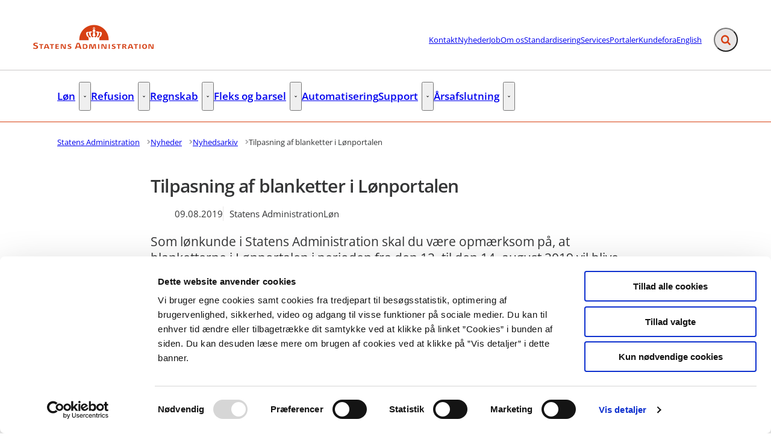

--- FILE ---
content_type: text/html; charset=utf-8
request_url: https://statens-adm.dk/nyheder/nyhedsarkiv/2019/august/tilpasning-af-blanketter-i-loenportalen/
body_size: 57567
content:

<!DOCTYPE html>
<html lang="da" 
      class="layout-boxed hyphens-auto">
<head>
    <style>
        html {
            visibility: hidden;
            opacity: 0;
        }
    </style>
    <meta charset="UTF-8"/>
    <meta name="viewport" content="width=device-width, initial-scale=1.0"/>

    
    <link rel="shortcut icon" href="/media/lsals0dn/fav-2020.png?rmode=pad&amp;width=16&amp;height=16&amp;format=png&amp;bgcolor=transparent&amp;v=1d64fb908833950" />
    <link rel="apple-touch-icon" sizes="180x180" href="/media/lsals0dn/fav-2020.png?rmode=pad&amp;width=180&amp;height=180&amp;format=png&amp;bgcolor=transparent&amp;v=1d64fb908833950">
    <link rel="icon" type="image/png" sizes="32x32" href="/media/lsals0dn/fav-2020.png?rmode=pad&amp;width=32&amp;height=32&amp;format=png&amp;bgcolor=transparent&amp;v=1d64fb908833950">
    <link rel="icon" type="image/png" sizes="16x16" href="/media/lsals0dn/fav-2020.png?rmode=pad&amp;width=16&amp;height=16&amp;format=png&amp;bgcolor=transparent&amp;v=1d64fb908833950">

    
<title>Tilpasning af blanketter i L&#xF8;nportalen</title>
<meta name="description" content="Som l&#xF8;nkunde i Statens Administration skal du v&#xE6;re opm&#xE6;rksom p&#xE5;, at blanketterne i L&#xF8;nportalen i perioden fra den 12. til den 14. august 2019 vil blive redigeret." />
<meta property="robots" content="follow, index" />


    
<meta property="og:type" content="website" />
<meta name="twitter:card" content="summary" />

    <meta name="twitter:title" content="Tilpasning af blanketter i L&#xF8;nportalen" />
    <meta property="og:title" content="Tilpasning af blanketter i L&#xF8;nportalen" />

    <meta property="og:description" content="Som l&#xF8;nkunde i Statens Administration skal du v&#xE6;re opm&#xE6;rksom p&#xE5;, at blanketterne i L&#xF8;nportalen i perioden fra den 12. til den 14. august 2019 vil blive redigeret." />
    <meta name="twitter:description" content="Som l&#xF8;nkunde i Statens Administration skal du v&#xE6;re opm&#xE6;rksom p&#xE5;, at blanketterne i L&#xF8;nportalen i perioden fra den 12. til den 14. august 2019 vil blive redigeret." />

<meta property="og:url" content="https://statens-adm.dk/nyheder/nyhedsarkiv/2019/august/tilpasning-af-blanketter-i-loenportalen/" />
<meta name="twitter:site" content="https://statens-adm.dk/nyheder/nyhedsarkiv/2019/august/tilpasning-af-blanketter-i-loenportalen/" />


    
    
        <meta name="silktide-cms" content="eyJjbXMiOiJVbWJyYWNvIiwiZWRpdG9yVXJsIjoiaHR0cHM6Ly9hZG1pbi5zdGF0ZW5zLWFkbS5kay91bWJyYWNvIy9jb250ZW50L2NvbnRlbnQvZWRpdC81ODE0In0=" />





    
        <script id="Cookiebot" data-cbid="86c08f5a-711e-4e28-8c9b-561854849463" type="text/javascript" async src="https://consent.cookiebot.com/uc.js"></script>


    

    <link rel="preload" as="style" onload="this.onload=null;this.rel='stylesheet'"  href="/dist/assets/main-C5nY4Gio.css"/>



    
    <!-- www.Cludo.com search start CSS -->
    <link type="text/css" rel="stylesheet" href="//customer.cludo.com/css/408/10463/cludo-search.min.css" />
    <!-- www.Cludo.com search end CSS   -->


    


    
    <!-- GLOBAL CODE START -->
<script defer src="https://analytics.silktide.com/3705cc18905b76099475ae994c564236.js"></script>
<script>
  (function (s,i,l,k,y) {
    s[i] = s[i] || y;
    s[l] = s[l] || [];
    s[k] = function(e, p) { p = p || {}; p.event = e; s[l].push(p); };
    s[k]('page_load');
  })(window, 'stConfig', 'stEvents', 'silktide', {});
</script>    <!-- GLOBAL CODE END -->

</head>
<body data-nodeid="5814" data-doctype="articlePage" data-level="6" data-pullrequest-number="681&#xD;&#xA;">
    


<style>
    /* IDENTITY GROUP */
    :root {
        --logo-width: 12.5rem;
        --logo-top: .563rem;
    }

    /* NAVIGATION GROUP */
    :root {
        --header-background-color: #ffffff;
        --header-text-color: #343536;
        --header-active-state-color: #d73f12;
        --nav-main-container-background-color: #ffffff;
        --nav-main-container-text-color: #343536;
        --nav-main-active-state-color: #d73f12;
        
        
        
    }

    /* FOOTER GROUP */
    :root {
        --footer-background-color: #676769;
        
        --footer-bar-background-color: #d73f12;
        --footer-bar-text-color: #ffffff;
    }

    /* COLORS GROUP */
    :root {
        /* Default colors */
        --color-body-text: #343536;
        --color-default-links: #3e72a6;
        /* A theme */
        --color-a: #d73f12;
        --color-a-dark: #bf3810;
        --color-a-light: #ea4514;
        --color-a-text: #ffffff;
        /* B theme */
        --color-b: #dbd9d6;
        --color-b-dark: #cfccc8;
        --color-b-light: #e5e3e1;
        --color-b-text: #343536;
        /* C theme */
        --color-c: #676769;
        --color-c-dark: #5a5a5c;
        --color-c-light: #717173;
        --color-c-text: #ffffff;
        /* D theme */
        --color-d: #b8cbd6;
        --color-d-dark: #a8bfcd;
        --color-d-light: #c5d4dd;
        --color-d-text: #343536;
        /* E theme */
        --color-e: #57707f;
        --color-e-dark: #4d6370;
        --color-e-light: #5f7b8b;
        --color-e-text: #ffffff;
        /* F theme */
        
        
        
        
        /* G theme */
        
        
        
        
        /* H theme */
        --color-h: #55565a;
        --color-h-dark: #3e3e40;
        --color-h-light: #858588;
        --color-h-text: #ffffff;
    }

    /* TYPOGRAPHY GROUP */

            @font-face {
                font-family: "headings-font";
                font-weight: 400;
                src: url("/media/wf1nqhm3/opensans-semibold.woff2") format("woff2");
                font-display: swap;
                font-style: normal;
            }

            :root {
                --headings-font-weight: 700;
            }
         

            @font-face {
                font-family: "body-font";
                font-weight: 400;
                src: url("/media/m5zfbzsn/opensans-regular.woff2") format("woff2");
                font-display: swap;
                font-style: normal;
            }
        

            @font-face {
                font-family: "body-font";
                font-weight: 700;
                src: url("/media/wf1nqhm3/opensans-semibold.woff2") format("woff2");
                font-display: swap;
                font-style: normal;
            }
        

            @font-face {
                font-family: "body-font";
                font-weight: 900;
                src: url("/media/bwgpqbi2/opensans-bold.woff2") format("woff2");
                font-display: swap;
                font-style: normal;
            }
        
    :root {
        
        
        
        
        
        
        
        
        
        
    }

    /* MODULE DEFAULTS GROUP */
    /* MODULE DEFAULTS GROUP: Shared module settings */
    :root {
        
    }
    /* MODULE DEFAULTS GROUP: Charts */
    :root {
        --color-chart-1: #3b5463;
        --color-chart-2: #ed5e66;
        --color-chart-3: #3dafd8;
        --color-chart-4: #008569;
        --color-chart-5: #85909a;
        --color-chart-6: #b43877;
        --color-chart-7: #bbe8ca;
        --color-chart-8: #c00000;
        --color-chart-9: #b09400;
        --color-chart-10: #fae549;
    }

    /* MODULE DEFAULTS GROUP: Forms */
    :root {
        
        
        
        
        
        
        
        
        
    }

    /* MODULE DEFAULTS GROUP: RTE */
    :root {
        --rte-generate-clickable-anchors: false;
    }

    /* LAYOUT GROUP */
    :root {
        
        
        
    }
    
</style>

<script type="text/javascript">
    window.themeSettings = {
        rteGenerateClickableAnchorsDictionary: "Link til denne sektion",
        dateFormat: "",
        docReader: {
            cid: "",
            showDocReader: false,
            openDocumentDictionary: "Lyt til dette dokument med ReadSpeaker docReader",
            listenLabelDictionary: "Lyt",
            lang: "da",
        },
        links: {
            openDocumentsInNewTab: false,
            openExternalLinksInNewTab: false
        }
    }
</script>


    
<section class="hide-on-print" aria-label="Tilg&#xE6;ngelighedslinks">
    <ul>
        <li>
            <a href="#main" class="skip-link">
                G&#xE5; til indhold
            </a>
        </li>
            <li>
                <a href="javascript: Cookiebot.renew()" class="skip-link">
                    Skift cookie indstillinger
                </a>
            </li>
    </ul>
</section>

    
<header class="main-header hide-on-print js-header">
    <div class="main-header__top">
        <div class="container main-header__top-container">
            <div class="main-header__top-inner">
                <div class="header-logo">
                    <a class="header-logo__link" href="/" title="G&#xE5; til forsiden">
                            <img class="header-logo__image" alt="" src="/media/lo0m5bwk/statens-adm-logo-2020.png?format=webp&quality=92"/>
                        <span class="sr-only">G&#xE5; til forsiden</span>
                    </a>
                </div>

                    <nav class="service-menu" aria-label="Service menu">
                        <ul class="service-menu__list">
                                <li>
                                    <a href="/kontakt/" class="" >
                                        Kontakt
                                    </a>
                                </li>
                                <li>
                                    <a href="/nyheder/" class="active" aria-current=page>
                                        Nyheder
                                    </a>
                                </li>
                                <li>
                                    <a href="/job/" class="" >
                                        Job
                                    </a>
                                </li>
                                <li>
                                    <a href="/om-os/" class="" >
                                        Om os
                                    </a>
                                </li>
                                <li>
                                    <a href="/standardisering/" class="" >
                                        Standardisering
                                    </a>
                                </li>
                                <li>
                                    <a href="/services/" class="" >
                                        Services
                                    </a>
                                </li>
                                <li>
                                    <a href="/portaler/" class="" >
                                        Portaler
                                    </a>
                                </li>
                                <li>
                                    <a href="/kundefora/" class="" >
                                        Kundefora
                                    </a>
                                </li>
                                <li>
                                    <a href="/english/" class="" >
                                        English
                                    </a>
                                </li>
                        </ul>
                    </nav>

                <div class="main-header__actions">
                            <div data-search-collapsed-on-desktop="true"
                                 data-search-open-downwards="false"
                                 data-uses-cludo="true"
                                 class="js-header-search
                                    header-search--preload
                                    header-search
                                    header-search--cludo
                                    
                                    header-search--rounded
                                    header-search--collapsed-on-desktop">
                                <form inert aria-hidden="true" action="/find/" class="header-search__form js-header-search-form" role="search" id="header-search-form">
                                    <label class="sr-only" for="header-search-input">Inds&#xE6;t s&#xF8;geord for at s&#xF8;ge p&#xE5; hjemmesiden.</label>
                                    <input id="header-search-input"
                                           type="search"
                                           class="header-search__input js-header-search-input"
                                           autocomplete="off"
                                           aria-autocomplete=list
                                           aria-haspopup=true
                                           name="searchrequest"
                                           placeholder="S&#xF8;g" />
                                    <button disabled class="header-search__submit js-header-search-submit" type="submit" title="S&#xF8;g">
                                        <span class="sr-only">S&#xF8;g</span>
                                        <svg version="1.1" xmlns="http://www.w3.org/2000/svg" width="30" height="32" viewBox="0 0 30 32" role="presentation"
     aria-hidden="true" fill="currentcolor">
    <path d="M20.571 14.857q0-3.304-2.348-5.652t-5.652-2.348-5.652 2.348-2.348 5.652 2.348 5.652 5.652 2.348 5.652-2.348 2.348-5.652zM29.714 29.714q0 0.929-0.679 1.607t-1.607 0.679q-0.964 0-1.607-0.679l-6.125-6.107q-3.196 2.214-7.125 2.214-2.554 0-4.884-0.991t-4.018-2.679-2.679-4.018-0.991-4.884 0.991-4.884 2.679-4.018 4.018-2.679 4.884-0.991 4.884 0.991 4.018 2.679 2.679 4.018 0.991 4.884q0 3.929-2.214 7.125l6.125 6.125q0.661 0.661 0.661 1.607z"></path>
</svg>

                                    </button>
                                </form>
                                <button title="Fold s&#xF8;gefelt ud"
                                        class="header-search__toggle js-header-search-toggle"
                                        id="header-search-toggle"
                                        aria-expanded="false"
                                        aria-controls="header-search-form"
                                        data-label-open="Fold s&#xF8;gefelt ud"
                                        data-label-close="Fold s&#xF8;gefelt ind">
                                    <span class="sr-only">Fold s&#xF8;gefelt ud</span>
                                    <svg version="1.1" xmlns="http://www.w3.org/2000/svg" width="30" height="32" viewBox="0 0 30 32" role="presentation"
     aria-hidden="true" fill="currentcolor">
    <path d="M20.571 14.857q0-3.304-2.348-5.652t-5.652-2.348-5.652 2.348-2.348 5.652 2.348 5.652 5.652 2.348 5.652-2.348 2.348-5.652zM29.714 29.714q0 0.929-0.679 1.607t-1.607 0.679q-0.964 0-1.607-0.679l-6.125-6.107q-3.196 2.214-7.125 2.214-2.554 0-4.884-0.991t-4.018-2.679-2.679-4.018-0.991-4.884 0.991-4.884 2.679-4.018 4.018-2.679 4.884-0.991 4.884 0.991 4.018 2.679 2.679 4.018 0.991 4.884q0 3.929-2.214 7.125l6.125 6.125q0.661 0.661 0.661 1.607z"></path>
</svg>

                                </button>
                            </div>


                    <button class="main-header__hamburger js-header-hamburger" aria-expanded="false" aria-controls="hamburger-menu" id="hamburger-menu-toggle">
                        <span class="sr-only">Menu</span>
                        <span class="hamburger"></span>
                    </button>
                </div>
            </div>
        </div>
    </div>

        <nav class="main-nav" aria-label="Hovedmenu">
            <div class="container">
                <ul class="main-nav__list main-nav__list--with-dropdowns ">
                        <li class="main-nav__list-item">
                            <a href="/loen/"
                               class="main-nav__link  "
                               >
                                L&#xF8;n
                            </a>
                                    <button class="main-nav__dropdown-toggle js-main-nav-dropdown-toggle" aria-expanded="false">
                                        <span class="sr-only">L&#xF8;n - Flere links</span>
                                        <svg version="1.1" xmlns="http://www.w3.org/2000/svg" width="32" height="32" viewBox="0 0 32 32" role="presentation"
     aria-hidden="true" fill="currentcolor">
    <path d="M30.054 14.429l-13.25 13.232q-0.339 0.339-0.804 0.339t-0.804-0.339l-13.25-13.232q-0.339-0.339-0.339-0.813t0.339-0.813l2.964-2.946q0.339-0.339 0.804-0.339t0.804 0.339l9.482 9.482 9.482-9.482q0.339-0.339 0.804-0.339t0.804 0.339l2.964 2.946q0.339 0.339 0.339 0.813t-0.339 0.813z"></path>
</svg>

                                    </button>
                                        <div class="main-nav__dropdown-list js-main-nav-dropdown">
                                            <ul class="dropdown-list">
                                                    <li>
                                                        <a href="/loen/hr-loen/" class=" nav-highlight-bordered">HR-l&#xF8;n</a>
                                                    </li>
                                                    <li>
                                                        <a href="/loen/loenkalender/" class=" nav-highlight-bordered">L&#xF8;nkalender</a>
                                                    </li>
                                                    <li>
                                                        <a href="/loen/system-og-begrebsoversigt/" class=" nav-highlight-bordered">System- og begrebsoversigt</a>
                                                    </li>
                                                    <li>
                                                        <a href="/loen/statens-hr-og-hr-sag/" class=" nav-highlight-bordered">Statens HR og HR-sag</a>
                                                    </li>
                                            </ul>
                                        </div>
                        </li>
                        <li class="main-nav__list-item">
                            <a href="/refusion/"
                               class="main-nav__link  "
                               >
                                Refusion
                            </a>
                                    <button class="main-nav__dropdown-toggle js-main-nav-dropdown-toggle" aria-expanded="false">
                                        <span class="sr-only">Refusion - Flere links</span>
                                        <svg version="1.1" xmlns="http://www.w3.org/2000/svg" width="32" height="32" viewBox="0 0 32 32" role="presentation"
     aria-hidden="true" fill="currentcolor">
    <path d="M30.054 14.429l-13.25 13.232q-0.339 0.339-0.804 0.339t-0.804-0.339l-13.25-13.232q-0.339-0.339-0.339-0.813t0.339-0.813l2.964-2.946q0.339-0.339 0.804-0.339t0.804 0.339l9.482 9.482 9.482-9.482q0.339-0.339 0.804-0.339t0.804 0.339l2.964 2.946q0.339 0.339 0.339 0.813t-0.339 0.813z"></path>
</svg>

                                    </button>
                                        <div class="main-nav__dropdown-list js-main-nav-dropdown">
                                            <ul class="dropdown-list">
                                                    <li>
                                                        <a href="/refusion/statens-refusion/" class=" nav-highlight-bordered">Statens Refusion</a>
                                                    </li>
                                                    <li>
                                                        <a href="/refusion/refusionstyper/" class=" nav-highlight-bordered">Refusionstyper</a>
                                                    </li>
                                                    <li>
                                                        <a href="/refusion/ansoegningsfrister-for-refusion/" class=" nav-highlight-bordered">Ans&#xF8;gningsfrister for refusion</a>
                                                    </li>
                                                    <li>
                                                        <a href="/refusion/kvalitetsudvikling/" class=" nav-highlight-bordered">Kvalitetsudvikling</a>
                                                    </li>
                                                    <li>
                                                        <a href="/refusion/rejseholdet/" class=" nav-highlight-bordered">Rejseholdet</a>
                                                    </li>
                                            </ul>
                                        </div>
                        </li>
                        <li class="main-nav__list-item">
                            <a href="/regnskab/"
                               class="main-nav__link  "
                               >
                                Regnskab
                            </a>
                                    <button class="main-nav__dropdown-toggle js-main-nav-dropdown-toggle" aria-expanded="false">
                                        <span class="sr-only">Regnskab - Flere links</span>
                                        <svg version="1.1" xmlns="http://www.w3.org/2000/svg" width="32" height="32" viewBox="0 0 32 32" role="presentation"
     aria-hidden="true" fill="currentcolor">
    <path d="M30.054 14.429l-13.25 13.232q-0.339 0.339-0.804 0.339t-0.804-0.339l-13.25-13.232q-0.339-0.339-0.339-0.813t0.339-0.813l2.964-2.946q0.339-0.339 0.804-0.339t0.804 0.339l9.482 9.482 9.482-9.482q0.339-0.339 0.804-0.339t0.804 0.339l2.964 2.946q0.339 0.339 0.339 0.813t-0.339 0.813z"></path>
</svg>

                                    </button>
                                        <div class="main-nav__dropdown-list js-main-nav-dropdown">
                                            <ul class="dropdown-list">
                                                    <li>
                                                        <a href="/regnskab/finans/" class=" nav-highlight-bordered">Finans</a>
                                                    </li>
                                                    <li>
                                                        <a href="/regnskab/kreditor/" class=" nav-highlight-bordered">Kreditor</a>
                                                    </li>
                                                    <li>
                                                        <a href="/regnskab/oekonomi/" class=" nav-highlight-bordered">&#xD8;konomi</a>
                                                    </li>
                                                    <li>
                                                        <a href="/regnskab/regnskabserklaeringer/" class=" nav-highlight-bordered">Regnskabserkl&#xE6;ringer</a>
                                                    </li>
                                                    <li>
                                                        <a href="/regnskab/regnskabsinstruks/" class=" nav-highlight-bordered">Regnskabsinstruks</a>
                                                    </li>
                                                    <li>
                                                        <a href="/regnskab/bemyndigelseserklaering/" class=" nav-highlight-bordered">Bemyndigelseserkl&#xE6;ring</a>
                                                    </li>
                                            </ul>
                                        </div>
                        </li>
                        <li class="main-nav__list-item">
                            <a href="/fleks-og-barsel/"
                               class="main-nav__link  "
                               >
                                Fleks og barsel
                            </a>
                                    <button class="main-nav__dropdown-toggle js-main-nav-dropdown-toggle" aria-expanded="false">
                                        <span class="sr-only">Fleks og barsel - Flere links</span>
                                        <svg version="1.1" xmlns="http://www.w3.org/2000/svg" width="32" height="32" viewBox="0 0 32 32" role="presentation"
     aria-hidden="true" fill="currentcolor">
    <path d="M30.054 14.429l-13.25 13.232q-0.339 0.339-0.804 0.339t-0.804-0.339l-13.25-13.232q-0.339-0.339-0.339-0.813t0.339-0.813l2.964-2.946q0.339-0.339 0.804-0.339t0.804 0.339l9.482 9.482 9.482-9.482q0.339-0.339 0.804-0.339t0.804 0.339l2.964 2.946q0.339 0.339 0.339 0.813t-0.339 0.813z"></path>
</svg>

                                    </button>
                                        <div class="main-nav__dropdown-list js-main-nav-dropdown">
                                            <ul class="dropdown-list">
                                                    <li>
                                                        <a href="/fleks-og-barsel/den-statslige-fleksjobordning/" class=" nav-highlight-bordered">Den statslige fleksjobordning</a>
                                                    </li>
                                                    <li>
                                                        <a href="/fleks-og-barsel/den-statslige-barselsfond/" class=" nav-highlight-bordered">Den statslige Barselsfond</a>
                                                    </li>
                                            </ul>
                                        </div>
                        </li>
                        <li class="main-nav__list-item">
                            <a href="/automatisering/"
                               class="main-nav__link  "
                               >
                                Automatisering
                            </a>
                        </li>
                        <li class="main-nav__list-item">
                            <a href="/support/"
                               class="main-nav__link  "
                               >
                                Support
                            </a>
                                    <button class="main-nav__dropdown-toggle js-main-nav-dropdown-toggle" aria-expanded="false">
                                        <span class="sr-only">Support - Flere links</span>
                                        <svg version="1.1" xmlns="http://www.w3.org/2000/svg" width="32" height="32" viewBox="0 0 32 32" role="presentation"
     aria-hidden="true" fill="currentcolor">
    <path d="M30.054 14.429l-13.25 13.232q-0.339 0.339-0.804 0.339t-0.804-0.339l-13.25-13.232q-0.339-0.339-0.339-0.813t0.339-0.813l2.964-2.946q0.339-0.339 0.804-0.339t0.804 0.339l9.482 9.482 9.482-9.482q0.339-0.339 0.804-0.339t0.804 0.339l2.964 2.946q0.339 0.339 0.339 0.813t-0.339 0.813z"></path>
</svg>

                                    </button>
                                        <div class="main-nav__dropdown-list js-main-nav-dropdown">
                                            <ul class="dropdown-list">
                                                    <li>
                                                        <a href="/support/serviceportalen/" class=" nav-highlight-bordered">Serviceportalen</a>
                                                    </li>
                                                    <li>
                                                        <a href="/support/oekonomisupport/" class=" nav-highlight-bordered">&#xD8;konomisupport</a>
                                                    </li>
                                                    <li>
                                                        <a href="/support/loensupport/" class=" nav-highlight-bordered">L&#xF8;nsupport</a>
                                                    </li>
                                                    <li>
                                                        <a href="/support/brugeradministration/" class=" nav-highlight-bordered">Brugeradministration</a>
                                                    </li>
                                            </ul>
                                        </div>
                        </li>
                        <li class="main-nav__list-item">
                            <a href="/aarsafslutning/"
                               class="main-nav__link  "
                               >
                                &#xC5;rsafslutning
                            </a>
                                    <button class="main-nav__dropdown-toggle js-main-nav-dropdown-toggle" aria-expanded="false">
                                        <span class="sr-only">&#xC5;rsafslutning - Flere links</span>
                                        <svg version="1.1" xmlns="http://www.w3.org/2000/svg" width="32" height="32" viewBox="0 0 32 32" role="presentation"
     aria-hidden="true" fill="currentcolor">
    <path d="M30.054 14.429l-13.25 13.232q-0.339 0.339-0.804 0.339t-0.804-0.339l-13.25-13.232q-0.339-0.339-0.339-0.813t0.339-0.813l2.964-2.946q0.339-0.339 0.804-0.339t0.804 0.339l9.482 9.482 9.482-9.482q0.339-0.339 0.804-0.339t0.804 0.339l2.964 2.946q0.339 0.339 0.339 0.813t-0.339 0.813z"></path>
</svg>

                                    </button>
                                        <div class="main-nav__dropdown-list js-main-nav-dropdown">
                                            <ul class="dropdown-list">
                                                    <li>
                                                        <a href="/aarsafslutning/tidsplan-for-aarsafslutningen/" class=" nav-highlight-bordered">Tidsplan for &#xE5;rsafslutningen</a>
                                                    </li>
                                                    <li>
                                                        <a href="/aarsafslutning/regnskab/" class=" nav-highlight-bordered">Regnskab</a>
                                                    </li>
                                                    <li>
                                                        <a href="/aarsafslutning/loen/" class=" nav-highlight-bordered">L&#xF8;n</a>
                                                    </li>
                                                    <li>
                                                        <a href="/aarsafslutning/refusion/" class=" nav-highlight-bordered">Refusion</a>
                                                    </li>
                                            </ul>
                                        </div>
                        </li>
                </ul>
            </div>
        </nav>

    <nav class="hamburger-menu js-header-hamburger-menu" inert aria-hidden="true" id="hamburger-menu" aria-labelledby="hamburger-menu-toggle" data-use-desktop-menu-items-on-mobile="false">
        <div class="container">
                    <ul class="hamburger-menu__primary-list js-header-hamburger-menu-list" data-site-id="5359" data-current-id="5814" data-dropdown-label-suffix="Flere links">
                            <li>
                                <a href="/loen/" class="">
                                    L&#xF8;n
                                </a>
                            </li>
                            <li>
                                <a href="/refusion/" class="">
                                    Refusion
                                </a>
                            </li>
                            <li>
                                <a href="/regnskab/" class="">
                                    Regnskab
                                </a>
                            </li>
                            <li>
                                <a href="/fleks-og-barsel/" class="">
                                    Fleks og barsel
                                </a>
                            </li>
                            <li>
                                <a href="/automatisering/" class="">
                                    Automatisering
                                </a>
                            </li>
                            <li>
                                <a href="/support/" class="">
                                    Support
                                </a>
                            </li>
                            <li>
                                <a href="/aarsafslutning/" class="">
                                    &#xC5;rsafslutning
                                </a>
                            </li>
                    </ul>

                <ul class="hamburger-menu__service-list" aria-label="Service menu">
                        <li>
                            <a href="/kontakt/" class="" >
                                Kontakt
                            </a>
                        </li>
                        <li>
                            <a href="/nyheder/" class="active" aria-current=page>
                                Nyheder
                            </a>
                        </li>
                        <li>
                            <a href="/job/" class="" >
                                Job
                            </a>
                        </li>
                        <li>
                            <a href="/om-os/" class="" >
                                Om os
                            </a>
                        </li>
                        <li>
                            <a href="/standardisering/" class="" >
                                Standardisering
                            </a>
                        </li>
                        <li>
                            <a href="/services/" class="" >
                                Services
                            </a>
                        </li>
                        <li>
                            <a href="/portaler/" class="" >
                                Portaler
                            </a>
                        </li>
                        <li>
                            <a href="/kundefora/" class="" >
                                Kundefora
                            </a>
                        </li>
                        <li>
                            <a href="/english/" class="" >
                                English
                            </a>
                        </li>
                </ul>
        </div>
    </nav>
</header>


    <main id="main" class="js-inview-wrapper">
        



        

<div class="custom-grid"
     data-grid-columns="12">
    
<div class="custom-grid__layout-container">
        <div class="custom-grid__layout-item" data-doctype="widePageLayout">

<div class="layout-wide-page">
    <div class="">
        
    <div class="area-top-campaign" role="complementary" aria-label="F&#xF8;r indhold">
        
    </div>


        <div class="container area-tools-container">
            <div class="row">
                <div class="col-12">
                    
    <div class="area-tools">
        
    <nav aria-label="Br&#xF8;dkrummesti" class="">
        <ol id="breadcrumbs" class="breadcrumbs" itemscope itemtype="http://schema.org/BreadcrumbList">
                <li itemprop="itemListElement" itemscope itemtype="http://schema.org/ListItem">
                        <a href="https://statens-adm.dk/"
                           class="breadcrumbs__previous-page"
                           title="Statens Administration"
                           itemprop="item">
                            <span itemprop="name">Statens Administration</span>
                        </a>
                            <div class="breadcrumbs__icon">
                                <svg version="1.1" xmlns="http://www.w3.org/2000/svg" width="23" height="32" viewBox="0 0 23 32" role="presentation"
     aria-hidden="true" fill="currentcolor">
    <path d="M19.768 15.661l-13.25 13.25q-0.339 0.339-0.804 0.339t-0.804-0.339l-2.964-2.964q-0.339-0.339-0.339-0.804t0.339-0.804l9.482-9.482-9.482-9.482q-0.339-0.339-0.339-0.804t0.339-0.804l2.964-2.964q0.339-0.339 0.804-0.339t0.804 0.339l13.25 13.25q0.339 0.339 0.339 0.804t-0.339 0.804z"></path>
</svg>

                            </div>
                    <meta itemprop="position" content="1"/>
                </li>
                <li itemprop="itemListElement" itemscope itemtype="http://schema.org/ListItem">
                        <a href="https://statens-adm.dk/nyheder/"
                           class="breadcrumbs__previous-page"
                           title="Nyheder"
                           itemprop="item">
                            <span itemprop="name">Nyheder</span>
                        </a>
                            <div class="breadcrumbs__icon">
                                <svg version="1.1" xmlns="http://www.w3.org/2000/svg" width="23" height="32" viewBox="0 0 23 32" role="presentation"
     aria-hidden="true" fill="currentcolor">
    <path d="M19.768 15.661l-13.25 13.25q-0.339 0.339-0.804 0.339t-0.804-0.339l-2.964-2.964q-0.339-0.339-0.339-0.804t0.339-0.804l9.482-9.482-9.482-9.482q-0.339-0.339-0.339-0.804t0.339-0.804l2.964-2.964q0.339-0.339 0.804-0.339t0.804 0.339l13.25 13.25q0.339 0.339 0.339 0.804t-0.339 0.804z"></path>
</svg>

                            </div>
                    <meta itemprop="position" content="2"/>
                </li>
                <li itemprop="itemListElement" itemscope itemtype="http://schema.org/ListItem">
                        <a href="https://statens-adm.dk/nyheder/nyhedsarkiv/"
                           class="breadcrumbs__previous-page"
                           title="Nyhedsarkiv"
                           itemprop="item">
                            <span itemprop="name">Nyhedsarkiv</span>
                        </a>
                            <div class="breadcrumbs__icon">
                                <svg version="1.1" xmlns="http://www.w3.org/2000/svg" width="23" height="32" viewBox="0 0 23 32" role="presentation"
     aria-hidden="true" fill="currentcolor">
    <path d="M19.768 15.661l-13.25 13.25q-0.339 0.339-0.804 0.339t-0.804-0.339l-2.964-2.964q-0.339-0.339-0.339-0.804t0.339-0.804l9.482-9.482-9.482-9.482q-0.339-0.339-0.339-0.804t0.339-0.804l2.964-2.964q0.339-0.339 0.804-0.339t0.804 0.339l13.25 13.25q0.339 0.339 0.339 0.804t-0.339 0.804z"></path>
</svg>

                            </div>
                    <meta itemprop="position" content="3"/>
                </li>
                <li itemprop="itemListElement" itemscope itemtype="http://schema.org/ListItem">
                        <div aria-current="page" class="breadcrumbs__current-page" itemprop="item">
                            <span itemprop="name">Tilpasning af blanketter i L&#xF8;nportalen</span>
                        </div>
                    <meta itemprop="position" content="6"/>
                </li>
        </ol>
    </nav>


    </div>

                </div>
            </div>
        </div>
        
        <div class="container">
            
<div class="area-content area-content--wide area-content--center ">
    


    


    
    <h1 class="area-content__headline">Tilpasning af blanketter i L&#xF8;nportalen</h1>



    

    
    
    <div class="area-content__info">
        <ul class="area-content__tags">
                <li class="area-content__date" aria-label="Dato">
                    
    <time class="area-content__date-time" datetime="2019-08-09" title="9. august 2019">09.08.2019</time>

                </li>
            
<li class="area-content__tag" aria-label="Kategori">Statens Administration</li><li class="area-content__tag" aria-label="Kategori">L&#xF8;n</li>
        </ul>
    </div>

    
    



    <p class="area-content__intro">Som l&#xF8;nkunde i Statens Administration skal du v&#xE6;re opm&#xE6;rksom p&#xE5;, at blanketterne i L&#xF8;nportalen i perioden fra den 12. til den 14. august 2019 vil blive redigeret.</p>



    
    <div class="area-content__text content-rte">
        <h2>&AElig;ndringerne foretages l&oslash;bende og du vil derfor kunne se &aelig;ndringerne med det samme</h2>
<p>Du vil kunne opleve, at enkelte blanketter ikke er tilg&aelig;ngelige kortvarigt.</p>
<h3>&AElig;ndringerne best&aring;r i:</h3>
<ul>
<li>Alle l&oslash;nblanketter f&aring;r tilf&oslash;jet &rdquo;L&oslash;n:&rdquo; foran det nuv&aelig;rende navn. (Tilsvarende &aelig;ndring er sket med blanketterne til Refusion, som har f&aring;et tilf&oslash;jet "Refusion" foran det dav&aelig;rende blanketnavn)</li>
<li>P&aring; de relevante l&oslash;nblanketter tilf&oslash;jes, hvilken afleveringsfrist der er p&aring; blanketten. Dvs. om blanketten h&oslash;rer til den almindelige afleveringsfrist p&aring; 5 dage eller til den forkortede afleveringsfrist p&aring; 2 dage. Blanketterne til Aconto og L&oslash;nstandsning har i sagens natur ingen afleveringsfrist. <a href="/loen/loenkalender/" title="Find de konkrete afleveringsfrister, som fremg&aring;r u&aelig;ndret af l&oslash;nkalenderen"><span>Find de konkrete afleveringsfrister, som fremg&aring;r u&aelig;ndret af l&oslash;nkalenderen</span></a></li>
<li>Enkelte designm&aelig;ssige tilpasninger</li>
</ul>
<p>Samtidig har vi fors&oslash;gt at beskrive den bedst mulige anvendelse af de enkelte l&oslash;nblanketter i oversigten nedenfor. Vi h&aring;ber, at oversigten har v&aelig;rdi og vi vil meget gerne have tilbagemeldinger, hvis I har kommentarer eller gode forslag.</p>
<h2>Oversigt over l&oslash;nblanketter - afleveringsfrist for blanket hos Statens Administration og anvendelse (se i &oslash;vrigt l&oslash;nkalender)</h2>
<table border="0" width="1653" height="280">
<tbody>
<tr>
<td><strong>Blanketnavn</strong></td>
<td><strong>Afleveringsfrist</strong></td>
<td><strong>Anvendelse</strong></td>
</tr>
<tr>
<td>L&oslash;n: Acontoudbetaling</td>
<td>L&oslash;bende</td>
<td>Anmodning om aconto. Skal indsendes efter en l&oslash;nk&oslash;rsel, hvis der er behov for udbetaling inden n&aelig;ste l&oslash;nudbetaling.</td>
</tr>
<tr>
<td>L&oslash;n: Afregning af ferie og overarbejde</td>
<td>Senest 2 dage f&oslash;r l&oslash;nk&oslash;rslen.&nbsp;</td>
<td>Indberetning ifm. fratr&aelig;delse til brug for beregning af feriegodtg&oslash;relse, udbetaling af s&aelig;rlige feriedage og udbetaling af overarbejde mv.</td>
</tr>
<tr>
<td>L&oslash;n: Anmeldelse af fratr&aelig;delse</td>
<td>Senest 5 dage f&oslash;r l&oslash;nk&oslash;rslen.&nbsp;</td>
<td>Indberetning af sidste dag med ifm. fratr&aelig;delse, fratr&aelig;delses&aring;rsag, G-dage og fratr&aelig;delsesgodtg&oslash;relse.</td>
</tr>
<tr>
<td>L&oslash;n: Indberetning af fastl&oslash;ntr&aelig;k</td>
<td>Senest 5 dage f&oslash;r l&oslash;nk&oslash;rslen.&nbsp;</td>
<td>Indberetning af oplysninger til brug for tr&aelig;k i l&oslash;nnen af fx kontingenter.</td>
</tr>
<tr>
<td>L&oslash;n: Indberetning til FRAV eller Isola</td>
<td>Senest 5 dage f&oslash;r l&oslash;nk&oslash;rslen.</td>
<td>Indberetning af frav&aelig;r til brug for statistik (FRAV/Isola). Anvendes IKKE til reguleringer i l&oslash;nudbetalinger.</td>
</tr>
<tr>
<td>L&oslash;n: Indhent skyldige bel&oslash;b</td>
<td>L&oslash;bende</td>
<td>Angivelse af, hvordan et skyldigt bel&oslash;b skal h&aring;ndteres.</td>
</tr>
<tr>
<td>L&oslash;n: Andre indberetninger</td>
<td>Senest 5 dage f&oslash;r l&oslash;nk&oslash;rslen.</td>
<td>Kan bruges til indberetning af alt andet end det, som skal indberettes p&aring; de &oslash;vrige blanketter. Typisk &aelig;ndringer til l&oslash;nnen p&aring; allerede oprettede medarbejdere. Bem&aelig;rk, at der skal skelnes mellem Refusion og L&oslash;n.</td>
</tr>
<tr>
<td>L&oslash;n: Fejlmelding af l&oslash;n</td>
<td>Senest 5 dage f&oslash;r l&oslash;nk&oslash;rslen.&nbsp;</td>
<td>Indberetning af SAM-fejl, som kunden finder efter en l&oslash;nudbetaling. Bem&aelig;rk, at der skal skelnes mellem Refusion og L&oslash;n.</td>
</tr>
<tr>
<td>L&oslash;n: L&oslash;nstandsning</td>
<td>L&oslash;bende</td>
<td>Anmodning om standsning af en l&oslash;nudbetaling. Skal indsendes efter en l&oslash;nk&oslash;rsel og senest dagen f&oslash;r l&oslash;nudbetalingen. Hvis den indsendes dagen f&oslash;r l&oslash;nk&oslash;rslen, b&oslash;r l&oslash;nteamet kontaktes pr. tlf. for at sikre sagsbehandlingen.</td>
</tr>
<tr>
<td>L&oslash;n: Omposteringer i SLS</td>
<td>Senest 5 dage f&oslash;r l&oslash;nk&oslash;rslen.</td>
<td>Anvendes til omposteringer af l&oslash;n via SLS.</td>
</tr>
<tr>
<td>L&oslash;n: Oprettelse af ny medarbejder</td>
<td>Senest 5 dage f&oslash;r l&oslash;nk&oslash;rslen.&nbsp;</td>
<td>Indberetning af alle relevante oplysninger ifm. oprettelse af en nyansat medarbejder. Relevant dokumentation skal vedh&aelig;ftes.</td>
</tr>
<tr>
<td>L&oslash;n: Pensab</td>
<td>L&oslash;bende</td>
<td>Indberetning af oplysninger til brug for ajourf&oslash;ring i Pensab.</td>
</tr>
<tr>
<td>L&oslash;n: Udbetaling af s&aelig;rlige feriedage</td>
<td>Senest 2 dage f&oslash;r l&oslash;nk&oslash;rslen.</td>
<td>Indberetning af antal ikke afholdte s&aelig;rlige feriedage, som skal udbetales ifm. ferie&aring;rets afslutning.</td>
</tr>
<tr>
<td>L&oslash;n: Udbetaling af till&aelig;g</td>
<td>Senest 5 dage f&oslash;r l&oslash;nk&oslash;rslen.&nbsp;</td>
<td>Indberetning af engangs- og/eller varige till&aelig;g. Kan med fordel benyttes til indberetning ifm. l&oslash;nforhandlinger p&aring; flere medarbejdere.</td>
</tr>
<tr>
<td>L&oslash;n: &AElig;ndringer af medarbejderoplysninger</td>
<td>Senest 5 dage f&oslash;r l&oslash;nk&oslash;rslen.</td>
<td>Kan bruges til indberetning af alt andet end det, som skal indberettes p&aring; de &oslash;vrige blanketter. Typisk &aelig;ndringer til l&oslash;nnen p&aring; allerede oprettede medarbejdere. SAM anbefaler, at blanketten "L&oslash;n: Andre indberetninger" benyttes i stedet for.</td>
</tr>
</tbody>
</table>
    </div>

    
    

    
    

</div>


        </div>

            <div class="area-additional-content"></div>


        
    <div class="area-bottom-campaign" 
         role="complementary" 
         aria-label="Efter indhold"
        ></div>

    </div>
</div>
        </div>
</div>

</div>

    </main>

    <footer id="footer" class="main-footer hide-on-print ">

    <div class="area-footer">
        
<div class="custom-grid__layout-container">


        <div class="fullscreen-container custom-grid__container">
            <div class="row row--flat  custom-grid__row">
                    <div
                        data-doctype="innerGrid"
                        class="custom-grid__layout-item col-12 grid-col-sm-12">
<div class="inner-grid 
     
     grid-module     bg-align-center bg-fit-cover  theme-c      
     inner-grid--padded 
     inner-grid--fullscreen"
     
     
     style="--grid-columns-nested: 12;">
    

     <div class="inner-grid__inner">

         
<div class="custom-grid__layout-container">


        <div class="container custom-grid__container">
            <div class="row   custom-grid__row">
                    <div
                        data-doctype="richText"
                        class="custom-grid__layout-item col-12 grid-col-sm-3">

    <div class="rich-text-module grid-module             "  >
        <div class="content-rte">
            <h2>Statens Administration</h2>
<p>Arsenalvej 33<br>9800 Hjørring</p>
<p><a href="tel:33929800">3392 9800</a> <br><a href="mailto:regnskab@statens-adm.dk">regnskab@statens-adm.dk</a> <br><a href="mailto:loen@statens-adm.dk">loen@statens-adm.dk</a> <br><a href="mailto:statens-adm@statens-adm.dk">statens-adm@statens-adm.dk</a> </p>
<p>EAN: 5798000010703<br>CVR: 33391005</p>
        </div>
    </div>
                    </div>
                    <div
                        data-doctype="richText"
                        class="custom-grid__layout-item col-12 grid-col-sm-3">

    <div class="rich-text-module grid-module             "  >
        <div class="content-rte">
            <h2>Telefontid</h2>
<p><strong>Løn og refusion</strong></p>
<p>Man - tor kl. 9-15 (fre kl. 9-13)</p>
<p><strong>Regnskab</strong></p>
<p>Man - tor kl. 9-15 (fre kl. 9-13)</p>
<p>2. og 3. hverdag i måneden kl. 9-17</p>
<p><strong>Økonomi og administration, RejsUd samt Fakturamanager</strong></p>
<p>Man - fre kl. 9-15</p>
<p><strong>Fleksbarsel</strong></p>
<p>Man - tor kl. 10–14 (fre kl. 10-13)</p>
<p><a href="#" title="Tidsplan for årsafslutningen">Vær opmærksom på særlige telefontider for Regnskab under årsafslutningen</a></p>
        </div>
    </div>
                    </div>
                    <div
                        data-doctype="linkList"
                        class="custom-grid__layout-item col-12 grid-col-sm-3">

<div class="link-list   grid-module             "  >
    
    
<h2 class="module-headline module-headline--small link-list__headline" style="--headline-length:7;">Genveje</h2>
    
            <ul class="link-list__list p link-list__list--slim link-list__list--gap-default">
                        <li>
                            <a class="link-arrow" href="/portaler/kundeportalen/">Kundeportalen</a>
                        </li>
                        <li>
                            <a class="link-arrow" href="/portaler/loenportal/">L&#xF8;nportal</a>
                        </li>
                        <li>
                            <a class="link-arrow" href="/portaler/epicenter/">Epicenter</a>
                        </li>
                        <li>
                            <a class="link-arrow" href="/om-os/om-statens-administration/kerneopgaver/">Kerneopgaver</a>
                        </li>
                        <li>
                            <a class="link-arrow" href="/job/ledige-stillinger/">Ledige stillinger</a>
                        </li>
                        <li>
                            <a class="link-arrow" href="/kontakt/presse/">Presse</a>
                        </li>
                        <li>
                            <a class="link-arrow" href="/nyheder/tilmeld-nyhedsbrev/">Tilmeld nyhedsbreve</a>
                        </li>
                        <li>
                            <a class="link-arrow" href="/om-os/aktiv-information/cookies/">Cookies</a>
                        </li>
                        <li>
                            <a class="link-arrow" href="https://www.was.digst.dk/statens-adm-dk">Tilg&#xE6;ngelighedserkl&#xE6;ring</a>
                        </li>
                        <li>
                            <a class="link-arrow" href="/whistleblowerordning/" target="_blank">Statens Administrations whistleblowerordning</a>
                        </li>
            </ul>
</div>                    </div>
                    <div
                        data-doctype="linkList"
                        class="custom-grid__layout-item col-12 grid-col-sm-3">

<div class="link-list   grid-module             "  >
    
    
<h2 class="module-headline module-headline--small link-list__headline" style="--headline-length:17;">Finansministeriet</h2>
    
            <ul class="link-list__list p link-list__list--slim link-list__list--gap-default">
                        <li>
                            <a class="link-arrow" href="https://fm.dk/" target="_blank">Finansministeriets departement</a>
                        </li>
                        <li>
                            <a class="link-arrow" href="https://oes.dk/" target="_blank">&#xD8;konomistyrelsen</a>
                        </li>
                        <li>
                            <a class="link-arrow" href="https://www.medst.dk/" target="_blank">Medarbejder- og Kompetencestyrelsen</a>
                        </li>
                        <li>
                            <a class="link-arrow" href="https://statens-it.dk/" target="_blank">Statens It</a>
                        </li>
                        <li>
                            <a class="link-arrow" href="https://dreamgruppen.dk/" target="_blank">DREAM</a>
                        </li>
            </ul>
</div>                    </div>
            </div>
        </div>
        <div class="container custom-grid__container">
            <div class="row   custom-grid__row">
                    <div
                        data-doctype="code"
                        class="custom-grid__layout-item col-12 grid-col-sm-12">

    <div class="code-module  grid-module             "  >
        <script defer src="https://analytics.silktide.com/de0a0a4d9287adb6dab0b62fa9101a0c.js"></script>
<script>
  (function (s,i,l,k,y) {
    s[i] = s[i] || y;
    s[l] = s[l] || [];
    s[k] = function(e, p) { p = p || {}; p.event = e; s[l].push(p); };
    s[k]('page_load');
  })(window, 'stConfig', 'stEvents', 'silktide', {});
</script>
    </div>
                    </div>
            </div>
        </div>
</div>

     </div>
</div>                    </div>
            </div>
        </div>
</div>

    </div>
    
        <div class="footer-bar">
            <div class="container footer-bar__container">
                    <ul class="footer-bar__links-list">
                            <li>
                                <a class="share-icon"
                                   href="https://www.linkedin.com/company/statens-administration/?originalSubdomain=dk"
                                   target="_blank"
                                   title="LinkedIn">
                                    <span class="sr-only">LinkedIn</span>
                                    <svg version="1.1" xmlns="http://www.w3.org/2000/svg" width="28" height="32" viewBox="0 0 28 32"
    role="presentation" class="icon-linkedin"
    aria-hidden="true" fill="currentcolor">
    <path
        d="M6.232 11.161v17.696h-5.893v-17.696h5.893zM6.607 5.696q0.018 1.304-0.902 2.179t-2.42 0.875h-0.036q-1.464 0-2.357-0.875t-0.893-2.179q0-1.321 0.92-2.188t2.402-0.866 2.375 0.866 0.911 2.188zM27.429 18.714v10.143h-5.875v-9.464q0-1.875-0.723-2.938t-2.259-1.063q-1.125 0-1.884 0.616t-1.134 1.527q-0.196 0.536-0.196 1.446v9.875h-5.875q0.036-7.125 0.036-11.554t-0.018-5.286l-0.018-0.857h5.875v2.571h-0.036q0.357-0.571 0.732-1t1.009-0.929 1.554-0.777 2.045-0.277q3.054 0 4.911 2.027t1.857 5.938z"></path>
</svg>
                                </a>
                            </li>
                    </ul>
                
                    <div class="footer-bar__logo-wrapper">
                        <img class="footer-bar__logo" alt="" loading="lazy" src="/media/q0dhztbg/statens-administration-negativ.png?format=webp&quality=92" />
                    </div>
            </div>
        </div>
</footer>

    




    <script defer type=module src="/dist/assets/main-Brr5lbT2.js"></script>



    <script defer type=module src="/dist/assets/main-react-CA_Dpely.js"></script>


    


    
        <!-- www.Cludo.com Search body init script start -->
        <script type="text/javascript" src="//customer.cludo.com/scripts/bundles/search-script.min.js"></script>
        <script>
            var CludoSearch;
            (function () {
                var cludoSettings = {
                    customerId: 408,
                    engineId: 10463,
                    searchUrl: "/find/",
                    searchInputs: ["header-search-form","cludo-search-content-form"],
                    initSearchBoxText: "",
                    loading: "<img src='//customer.cludo.com/img/loading.gif' alt='Loading' class='loading cludo-loading' role='progressbar' />",
                    language: "da",
                };
                CludoSearch= new Cludo(cludoSettings);
                CludoSearch.init();
            })();
        </script>
        <!-- www.Cludo.com Search body init script end -->

    


    
    <script type="text/plain" data-cookieconsent="statistics">
        (function () {
            var sz = document.createElement('script'); sz.type = 'text/javascript'; sz.async = true;
            sz.src = '//siteimproveanalytics.com/js/siteanalyze_5180770.js';
            var s = document.getElementsByTagName('script')[0]; s.parentNode.insertBefore(sz, s);
        })();
    </script>

</body>
</html>